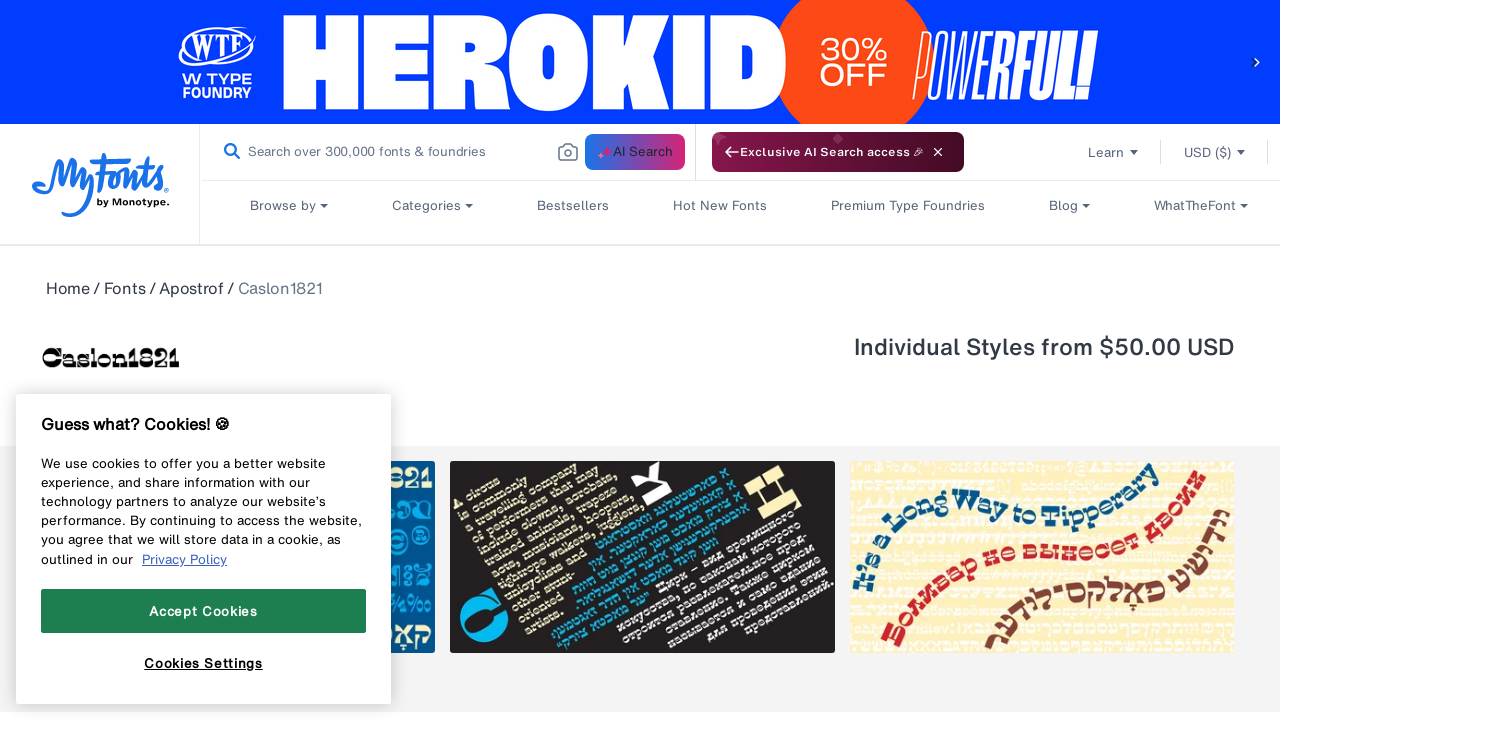

--- FILE ---
content_type: text/html; charset=utf-8
request_url: https://www.myfonts.com/web-pixels@fcfee988w5aeb613cpc8e4bc33m6693e112/custom/web-pixel-38404266@1/sandbox/modern/collections/caslon1821-font-apostrof?rfsn=7521041.6482766&subid=1kfonts
body_size: 164
content:
<!DOCTYPE html>
<html>
  <head>
    <meta charset="utf-8">
    <title>Web Pixels Manager Sandbox</title>
    <script src="https://www.myfonts.com/cdn/wpm/sfcfee988w5aeb613cpc8e4bc33m6693e112m.js"></script>

    <script type="text/javascript">
  (function(shopify) {shopify.extend('WebPixel::Render', function(api) {
var analytics=api.analytics,browser=api.browser,init=api.init;
analytics.subscribe("checkout_completed",function(e){window.usi_shopify_data=e.data,window.USI_orderID=e.data.checkout.order.id,window.USI_orderAmt=e.data.checkout.subtotalPrice.amount,window.USI_currency=e.data.checkout.currencyCode;var t=document.createElement("script");t.type="text/javascript",t.async=!0,t.src="https://www.upsellit.com/active/myfonts_pixel.jsp",document.getElementsByTagName("head")[0].appendChild(t)}),analytics.subscribe("all_events",function(e){if("undefined"!=typeof init&&void 0!==e&&(window.usi_shopify_init=init,window.usi_shopify_event=e),window.usi_shopify_handle_event=function(e,t){"undefined"!=typeof usi_app?"function"==typeof usi_app.handle_shopify&&usi_app.handle_shopify(e,t):setTimeout(function(){window.usi_shopify_handle_event(e,t)},500)},void 0===window.usi_loading){window.usi_loading=!0;var t=document.createElement("script");t.type="text/javascript",t.async=!0,t.src="https://www.upsellit.com/active/myfonts.jsp",document.getElementsByTagName("head")[0].appendChild(t)}window.usi_shopify_handle_event(e,init)});
});})(self.webPixelsManager.createShopifyExtend('38404266', 'custom'));

</script>

  </head>
  <body><script defer src="https://static.cloudflareinsights.com/beacon.min.js/vcd15cbe7772f49c399c6a5babf22c1241717689176015" integrity="sha512-ZpsOmlRQV6y907TI0dKBHq9Md29nnaEIPlkf84rnaERnq6zvWvPUqr2ft8M1aS28oN72PdrCzSjY4U6VaAw1EQ==" data-cf-beacon='{"rayId":"9c21b9cf6acfd319","version":"2025.9.1","serverTiming":{"name":{"cfExtPri":true,"cfEdge":true,"cfOrigin":true,"cfL4":true,"cfSpeedBrain":true,"cfCacheStatus":true}},"token":"009f2439ebb64599a9dfdbe584d8dfdd","b":1}' crossorigin="anonymous"></script>
</body>
</html>


--- FILE ---
content_type: text/html; charset=utf-8
request_url: https://www.myfonts.com/web-pixels@fcfee988w5aeb613cpc8e4bc33m6693e112/custom/web-pixel-124453034@12/sandbox/modern/collections/caslon1821-font-apostrof?rfsn=7521041.6482766&subid=1kfonts
body_size: 1444
content:
<!DOCTYPE html>
<html>
  <head>
    <meta charset="utf-8">
    <title>Web Pixels Manager Sandbox</title>
    <script src="https://www.myfonts.com/cdn/wpm/sfcfee988w5aeb613cpc8e4bc33m6693e112m.js"></script>

    <script type="text/javascript">
  (function(shopify) {shopify.extend('WebPixel::Render', function(api) {
var analytics=api.analytics,browser=api.browser,init=api.init;
// === VWO FME Pixel for Shopify Customer Events ===
// Tracks: shopify.checkoutStarted, shopify.purchase
// Adds Location attribute to match VWO rules (Location = United States)

// ----- Config -----
const VWO_OPTIONS = {
  accountId: "1075704",
  sdkKey:   "7c3a3a341be31b78ba67c69a004a9d2e"
};

// ----- User identity (must be same id used for flag evaluation) -----
const USER_ID = localStorage.getItem("myfonts_custom_uuid"); 

// ----- Helpers -----
const toNumber = (v) => Number((v && typeof v === "object" ? v.amount : v) ?? 0);

// Pull country from common checkout fields and normalize for VWO rules
function resolveLocationFromCheckout(chk) {
  // [Inference] Shopify checkout often carries country as a full name or 2-letter code
  const raw =
    chk?.shippingAddress?.country ||
    chk?.billingAddress?.country ||
    chk?.shippingAddress?.countryCode ||
    chk?.billingAddress?.countryCode ||
    chk?.presentmentCurrencyCountry || // [Inference] rare fallback
    null;

  if (!raw) return undefined;

  const val = String(raw).trim();

  // Handle codes like "US", "us"
  if (val.toUpperCase() === "US" || val.toUpperCase() === "USA") {
    return "United States";
  }

  // If it already looks like a country name, pass it through
  return val;
}

// Simple queue so we do not drop events if SDK not ready yet.
let vwoClient = null;
const pending = [];
const trackWhenReady = (fn) => {
  if (vwoClient) { fn(); } else { pending.push(fn); }
};

// ----- Load SDK and init -----
(function loadVwoSdk() {
  const script = document.createElement("script");
  script.type = "text/javascript";
  script.src = "https://cdn.jsdelivr.net/npm/vwo-fme-node-sdk@1/dist/client/vwo-fme-javascript-sdk.min.js";
  script.async = true;

  script.onload = async () => {
    try {
      // global is "vwoSdk" provided by the CDN bundle
      vwoClient = await vwoSdk.init(VWO_OPTIONS);
      while (pending.length) pending.shift()();
      console.log("[VWO] SDK initialized");
    } catch (e) {
      console.error("[VWO] init error", e);
    }
  };

  script.onerror = () => console.error("[VWO] failed to load SDK");
  document.head.appendChild(script);
})();

// ================================================================
// Checkout Started
// Sends: currency, totalAmount, totalTax + user.attributes.Location
// ================================================================
analytics.subscribe("checkout_started", (event) => {
  trackWhenReady(async () => {
    try {
      const chk   = event?.data?.checkout || {};
      const props = {
        currency: chk.currencyCode,
        totalAmount: toNumber(chk.totalPrice),
        totalTax: toNumber(chk.totalTax)
      };

      const userContext = {
        id: USER_ID,
        attributes: {
          Location: resolveLocationFromCheckout(chk) // needed for VWO rules
        }
      };

      await vwoClient.trackEvent("shopify.checkoutStarted", userContext, props);
      console.log("[VWO] checkout_started tracked", USER_ID, props, userContext.attributes);
    } catch (e) {
      console.error("[VWO] checkout_started error", e);
    }
  });
});

// ================================================================
// Checkout Completed (Purchase)
// Sends: currencyCode, orderId, totalPrice, totalTax, totalDiscount
// + user.attributes.Location for rule qualification
// ================================================================
analytics.subscribe("checkout_completed", (event) => {
  trackWhenReady(async () => {
    try {
      const chk   = event?.data?.checkout || {};
      const line0 = Array.isArray(chk.lineItems) ? chk.lineItems[0] : undefined;

      const props = {
        currencyCode: chk.currencyCode,
        orderId: chk.order?.id,
        totalPrice: toNumber(chk.totalPrice),      // used by AOV metric
        totalTax: toNumber(chk.totalTax),
        totalDiscount: toNumber(chk.discountsAmount),

        // optional extras
        productPrice: toNumber(line0?.finalLinePrice),
        productQuantity: Number(line0?.quantity ?? 0),
        productVariant: line0?.variant?.id
      };

      const userContext = {
        id: USER_ID,
        attributes: {
          Location: resolveLocationFromCheckout(chk)
        }
      };

      await vwoClient.trackEvent("shopify.purchase", userContext, props);
      console.log("[VWO] checkout_completed tracked", USER_ID, props, userContext.attributes);
    } catch (e) {
      console.error("[VWO] checkout_completed error", e);
    }
  });
});
});})(self.webPixelsManager.createShopifyExtend('124453034', 'custom'));

</script>

  </head>
  <body><script defer src="https://static.cloudflareinsights.com/beacon.min.js/vcd15cbe7772f49c399c6a5babf22c1241717689176015" integrity="sha512-ZpsOmlRQV6y907TI0dKBHq9Md29nnaEIPlkf84rnaERnq6zvWvPUqr2ft8M1aS28oN72PdrCzSjY4U6VaAw1EQ==" data-cf-beacon='{"rayId":"9c21b9cf6ad0d319","version":"2025.9.1","serverTiming":{"name":{"cfExtPri":true,"cfEdge":true,"cfOrigin":true,"cfL4":true,"cfSpeedBrain":true,"cfCacheStatus":true}},"token":"009f2439ebb64599a9dfdbe584d8dfdd","b":1}' crossorigin="anonymous"></script>
</body>
</html>
